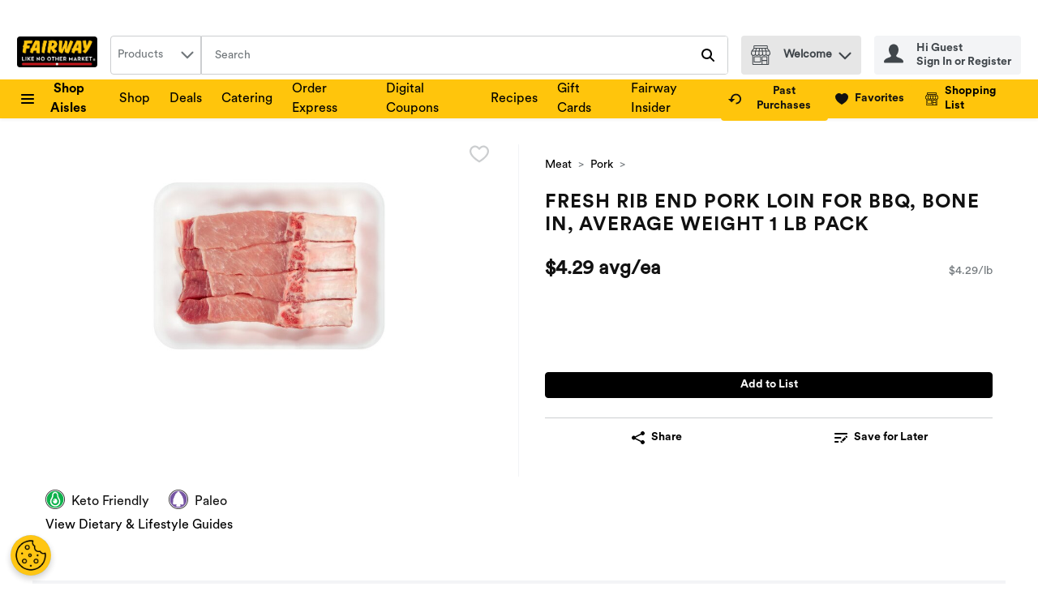

--- FILE ---
content_type: text/css;charset=utf-8
request_url: https://use.typekit.net/qka2tkv.css
body_size: 370
content:
/*
 * The Typekit service used to deliver this font or fonts for use on websites
 * is provided by Adobe and is subject to these Terms of Use
 * http://www.adobe.com/products/eulas/tou_typekit. For font license
 * information, see the list below.
 *
 * arvo:
 *   - http://typekit.com/eulas/00000000000000003b9b2372
 *
 * © 2009-2026 Adobe Systems Incorporated. All Rights Reserved.
 */
/*{"last_published":"2020-07-30 12:18:31 UTC"}*/

@import url("https://p.typekit.net/p.css?s=1&k=qka2tkv&ht=tk&f=9660&a=967587&app=typekit&e=css");

@font-face {
font-family:"arvo";
src:url("https://use.typekit.net/af/067726/00000000000000003b9b2372/27/l?primer=7cdcb44be4a7db8877ffa5c0007b8dd865b3bbc383831fe2ea177f62257a9191&fvd=n7&v=3") format("woff2"),url("https://use.typekit.net/af/067726/00000000000000003b9b2372/27/d?primer=7cdcb44be4a7db8877ffa5c0007b8dd865b3bbc383831fe2ea177f62257a9191&fvd=n7&v=3") format("woff"),url("https://use.typekit.net/af/067726/00000000000000003b9b2372/27/a?primer=7cdcb44be4a7db8877ffa5c0007b8dd865b3bbc383831fe2ea177f62257a9191&fvd=n7&v=3") format("opentype");
font-display:auto;font-style:normal;font-weight:700;font-stretch:normal;
}

.tk-arvo { font-family: "arvo",serif; }
